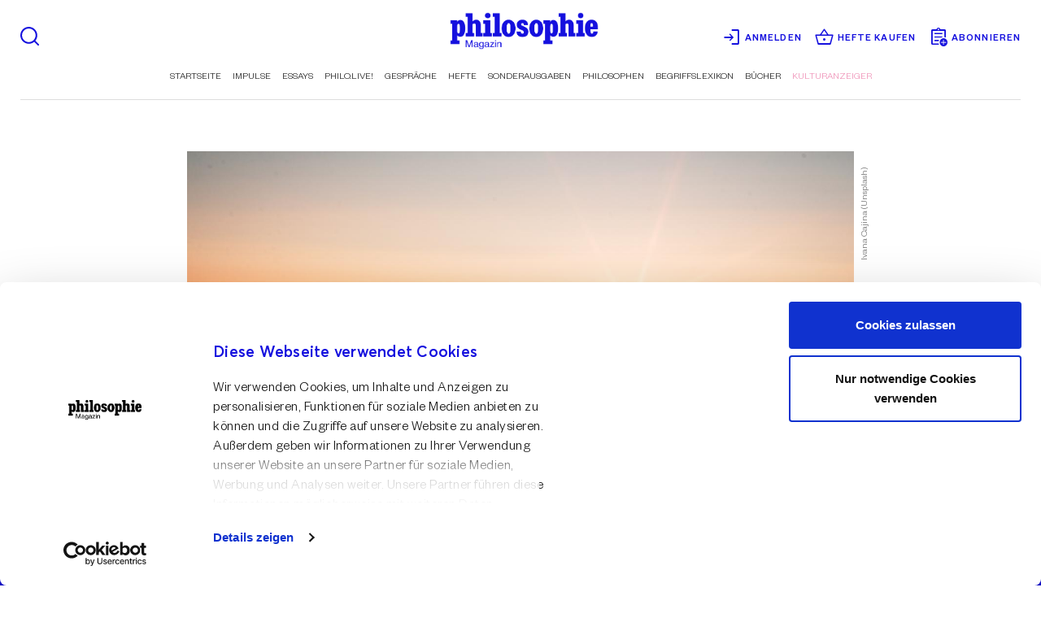

--- FILE ---
content_type: text/html; charset=UTF-8
request_url: https://www.philomag.de/artikel/feier-der-erscheinung
body_size: 16388
content:
<!DOCTYPE html>
<html lang="de" dir="ltr" prefix="og: https://ogp.me/ns#">
<head>
    <link rel="apple-touch-icon" href="https://www.philomag.de/sites/default/files/apple-icon/apple-touch-icon.png" />
    <link rel="apple-touch-icon" sizes="57x57" href="https://www.philomag.de/sites/default/files/apple-icon/apple-touch-icon-57x57.png" />
    <link rel="apple-touch-icon" sizes="72x72" href="https://www.philomag.de/sites/default/files/apple-icon/apple-touch-icon-72x72.png" />
    <link rel="apple-touch-icon" sizes="76x76" href="https://www.philomag.de/sites/default/files/apple-icon/apple-touch-icon-76x76.png" />
    <link rel="apple-touch-icon" sizes="114x114" href="https://www.philomag.de/sites/default/files/apple-icon/apple-touch-icon-114x114.png" />
    <link rel="apple-touch-icon" sizes="120x120" href="https://www.philomag.de/sites/default/files/apple-icon/apple-touch-icon-120x120.png" />
    <link rel="apple-touch-icon" sizes="144x144" href="https://www.philomag.de/sites/default/files/apple-icon/apple-touch-icon-144x144.png" />
    <link rel="apple-touch-icon" sizes="152x152" href="https://www.philomag.de/sites/default/files/apple-icon/apple-touch-icon-152x152.png" />
    <link rel="apple-touch-icon" sizes="180x180" href="https://www.philomag.de/sites/default/files/apple-icon/apple-touch-icon-180x180.png" />
    <link rel="alternate" href="https://www.philomag.de" hreflang="de-DE" />
    <meta charset="utf-8" />
<script type="text/javascript" id="Cookiebot" src="https://consent.cookiebot.com/uc.js" data-cbid="ede8e2a7-93b2-49b4-bd5a-da9b996cf03e" async="async"></script>
<meta name="description" content="Der 6. Januar ist ein Tag mit vielen Namen und Gesichtern. Hinter allen verbirgt sich das namenlose Ereignis einer gewaltigen Erschütterung, die in erster Lin..." />
<link rel="canonical" href="https://www.philomag.de/artikel/feier-der-erscheinung" />
<meta name="robots" content="index" />
<meta name="original-source" content="https://www.philomag.de/" />
<meta property="og:site_name" content="Philosophie Magazin" />
<meta property="og:type" content="article" />
<meta property="og:url" content="https://www.philomag.de/artikel/feier-der-erscheinung" />
<meta property="og:title" content="Feier der Erscheinung" />
<meta property="og:description" content="Der 6. Januar ist ein Tag mit vielen Namen und Gesichtern. Hinter allen verbirgt sich das namenlose Ereignis einer gewaltigen Erschütterung, die in erster Linie ästhetisch in Erscheinung tritt. Doch was genau präsentiert sich uns an diesem Tag?" />
<meta property="og:image" content="https://www.philomag.de/sites/default/files/styles/facebook/public/images/230103_sun_bild-ivana-cajina-unsplash.jpg?itok=fIQHEkCl" />
<meta property="og:image:url" content="https://www.philomag.de/sites/default/files/styles/facebook/public/images/230103_sun_bild-ivana-cajina-unsplash.jpg?itok=fIQHEkCl" />
<meta property="og:image:secure_url" content="https://www.philomag.de/sites/default/files/styles/facebook/public/images/230103_sun_bild-ivana-cajina-unsplash.jpg?itok=fIQHEkCl" />
<meta property="og:image:width" content="1200" />
<meta property="og:image:height" content="628" />
<meta property="article:author" content="philomag" />
<meta property="article:publisher" content="philomag" />
<meta property="fb:admins" content="philomag" />
<meta name="twitter:card" content="summary_large_image" />
<meta name="twitter:description" content="Der 6. Januar ist ein Tag mit vielen Namen und Gesichtern. Hinter allen verbirgt sich das namenlose Ereignis einer gewaltigen Erschütterung, die in erster Linie ästhetisch in Erscheinung tritt. Doch was genau präsentiert sich uns an diesem Tag?" />
<meta name="twitter:title" content="Feier der Erscheinung" />
<meta name="twitter:site:id" content="@philomag" />
<meta name="twitter:creator" content="@philomag" />
<meta name="twitter:url" content="https://www.philomag.de/artikel/feier-der-erscheinung" />
<meta name="twitter:image:height" content="628" />
<meta name="twitter:image:width" content="1200" />
<meta name="twitter:image" content="https://www.philomag.de/sites/default/files/styles/facebook/public/images/230103_sun_bild-ivana-cajina-unsplash.jpg?itok=fIQHEkCl" />
<meta name="Generator" content="Drupal 10 (https://www.drupal.org)" />
<meta name="MobileOptimized" content="width" />
<meta name="HandheldFriendly" content="true" />
<meta name="viewport" content="width=device-width, initial-scale=1, shrink-to-fit=no" />
<meta http-equiv="x-ua-compatible" content="ie=edge" />
<script async src="https://securepubads.g.doubleclick.net/tag/js/gpt.js"></script>
<script>

  window.googletag = window.googletag || {cmd: []};
  googletag.cmd.push(function() {
    googletag.defineSlot('/22096130944/MediumRectangle2_PhiloMag', [[270, 225], [300, 260], [300, 300], [300, 250]], 'div-gpt-ad-1712915412553-0').addService(googletag.pubads());
    googletag.pubads().enableSingleRequest();
    googletag.enableServices();
  });
</script>
<script>

  window.googletag = window.googletag || {cmd: []};
  googletag.cmd.push(function() {
    googletag.defineSlot('/22096130944/MediumRectangle1_PhiloMag', [[300, 300], [300, 260], [300, 250], [270, 225]], 'div-gpt-ad-1712914964546-0').addService(googletag.pubads());
    googletag.pubads().enableSingleRequest();
    googletag.enableServices();
  });
</script>
<script>

  window.googletag = window.googletag || {cmd: []};
  googletag.cmd.push(function() {
    googletag.defineSlot('/22096130944/MedRect_Mobil', [[300, 300], [300, 250]], 'div-gpt-ad-1614100952461-0').addService(googletag.pubads());
    googletag.pubads().enableSingleRequest();
    googletag.pubads().collapseEmptyDivs();
    googletag.enableServices();
  });
</script>
<script>

  window.googletag = window.googletag || {cmd: []};
  googletag.cmd.push(function() {
    googletag.defineSlot('/22096130944/Billboard_PhiloMag', [[320, 120], [970, 90], [970, 250], [950, 200], [950, 250], [320, 100], [400, 125], [400, 150], [310, 120]], 'div-gpt-ad-1681371522504-0').addService(googletag.pubads());
    googletag.pubads().collapseEmptyDivs();
    googletag.enableServices();
  });
</script>
<link rel="icon" href="/sites/default/files/favicon_1.png" type="image/png" />
<link rel="alternate" hreflang="de" href="https://www.philomag.de/artikel/feier-der-erscheinung" />
<link rel="amphtml" href="https://www.philomag.de/artikel/feier-der-erscheinung?amp" />

        <title>Feier der Erscheinung | Philosophie Magazin</title>
        <link rel="stylesheet" media="all" href="/sites/default/files/css/css_rr7NNbdGAtTrT9du5eEn75XP3V2vUaWeGhrZByVeWds.css?delta=0&amp;language=de&amp;theme=philomag&amp;include=eJxlj8EOwjAMQ3-o0E-akjaMsLSpkoyxv2dwgMMky7L9TkYoyxR6aGT854mL9oSq4WEwJgQz1gxCFn7e0QhqsbXhmd20B2zk2ugMu1ZKRXVhQo38S8dmlKutA-QKD3ilcWfRBnOeRRHk4rEL9zm5FgaZGlWG44FzSb57UPsUSk-mzfPXr03rKvQGpUpfVg" />
<link rel="stylesheet" media="all" href="/sites/default/files/css/css_PD-v242PI2irzHryVfTyIIXc7qF6ZbcN99m9f5R8a8M.css?delta=1&amp;language=de&amp;theme=philomag&amp;include=eJxlj8EOwjAMQ3-o0E-akjaMsLSpkoyxv2dwgMMky7L9TkYoyxR6aGT854mL9oSq4WEwJgQz1gxCFn7e0QhqsbXhmd20B2zk2ugMu1ZKRXVhQo38S8dmlKutA-QKD3ilcWfRBnOeRRHk4rEL9zm5FgaZGlWG44FzSb57UPsUSk-mzfPXr03rKvQGpUpfVg" />
<link rel="stylesheet" media="all" href="//use.fontawesome.com/releases/v5.13.0/css/all.css" />
<link rel="stylesheet" media="all" href="/sites/default/files/css/css_CUiCDSBJq9lh56Sd3Q3rdBfZP8i-kqrPAmGlxj80CxQ.css?delta=3&amp;language=de&amp;theme=philomag&amp;include=eJxlj8EOwjAMQ3-o0E-akjaMsLSpkoyxv2dwgMMky7L9TkYoyxR6aGT854mL9oSq4WEwJgQz1gxCFn7e0QhqsbXhmd20B2zk2ugMu1ZKRXVhQo38S8dmlKutA-QKD3ilcWfRBnOeRRHk4rEL9zm5FgaZGlWG44FzSb57UPsUSk-mzfPXr03rKvQGpUpfVg" />

            <script type="application/json" data-drupal-selector="drupal-settings-json">{"path":{"baseUrl":"\/","pathPrefix":"","currentPath":"node\/33327","currentPathIsAdmin":false,"isFront":false,"currentLanguage":"de","currentQuery":{"_wrapper_format":"html"}},"pluralDelimiter":"\u0003","suppressDeprecationErrors":true,"gtag":{"tagId":"","consentMode":false,"otherIds":[],"events":[],"additionalConfigInfo":[]},"ajaxPageState":{"libraries":"[base64]","theme":"philomag","theme_token":null},"ajaxTrustedUrl":{"\/index%2Ephp\/suche":true},"gtm":{"tagId":null,"settings":{"data_layer":"dataLayer","include_classes":false,"allowlist_classes":"","blocklist_classes":"","include_environment":false,"environment_id":"","environment_token":""},"tagIds":["GTM-KBMFSWK"]},"back_to_top":{"back_to_top_button_trigger":100,"back_to_top_speed":1200,"back_to_top_prevent_on_mobile":false,"back_to_top_prevent_in_admin":false,"back_to_top_button_type":"image","back_to_top_button_text":"Back to top"},"cookiebot":{"message_placeholder_cookieconsent_optout_marketing_show":false,"message_placeholder_cookieconsent_optout_marketing":"\u003Cdiv class=\u0022cookiebot cookieconsent-optout-marketing\u0022\u003E\n\t\u003Cdiv class=\u0022cookieconsent-optout-marketing__inner\u0022\u003E\n\t\t\n\t\u003C\/div\u003E\n\u003C\/div\u003E\n"},"user":{"uid":0,"permissionsHash":"5db8bdb0b3280ea0b3d8e473f2bafbd678a33c0c9bbb8c52c1428ecf48491491"}}</script>
<script src="/sites/default/files/js/js_IOskeMSdyMa2aYaiH2WUxauaN13yD2q1hYZFGlRWrVo.js?scope=header&amp;delta=0&amp;language=de&amp;theme=philomag&amp;include=eJxdiEEOgCAMBD-E8iTSElKB4pLQg_5evGg02UxmlinWYJjrnl8PZbgI1JwY5h9zAoimYCReJv69UqHjezbXt6xodyiYdBl2at7lAm-kL1w"></script>
<script src="/modules/contrib/google_tag/js/gtag.js?t8uvij"></script>
<script src="/modules/contrib/google_tag/js/gtm.js?t8uvij"></script>

                                <script type="application/ld+json">{"@context":"https:\/\/schema.org","@type":"NewsArticle","mainEntityOfPage":{"@type":"WebPage","@id":"https:\/\/www.philomag.de\/artikel\/feier-der-erscheinung"},"headline":"Feier der Erscheinung","image":["https:\/\/www.philomag.de\/sites\/default\/files\/styles\/newsarticle1x1\/public\/images\/230103_sun_bild-ivana-cajina-unsplash.jpg?itok=3Pj9Z8uR","https:\/\/www.philomag.de\/sites\/default\/files\/styles\/newsarticle4x3\/public\/images\/230103_sun_bild-ivana-cajina-unsplash.jpg?itok=K2DgiXhS","https:\/\/www.philomag.de\/sites\/default\/files\/styles\/newsarticle16x9\/public\/images\/230103_sun_bild-ivana-cajina-unsplash.jpg?itok=Xr2FTaQZ"],"alternativeHeadline":"Der 6. Januar ist ein Tag mit vielen Namen und Gesichtern. Hinter allen verbirgt sich das namenlose Ereignis einer gewaltigen Ersch\u00fctterung, die in erster Linie \u00e4sthetisch in Erscheinung tritt. Doch was genau pr\u00e4sentiert sich uns an diesem Tag?\r\n","description":"Der 6. Januar ist ein Tag mit vielen Namen und Gesichtern. Hinter allen verbirgt sich das namenlose Ereignis einer gewaltigen Ersch\u00fctterung, die in erster Linie \u00e4sthetisch in Erscheinung tritt. Doch was genau pr\u00e4sentiert sich uns an diesem Tag?\r\n","datePublished":"2023-01-03T09:28:20+00:00","dateModified":"2023-01-11T12:12:41+00:00","keywords":"","articlebody":"\u00a0\r\n\r\nAm 6. Januar endet f\u00fcr viele Menschen die Weihnachtszeit. Zugleich handelt es sich um das Ende der Raun\u00e4chte, jener zw\u00f6lf verh\u00e4ngnisvollen Tage um den Jahreswechsel, in denen einem alten Volksglauben zufolge das Tor zum Geisterreich offensteht und b\u00f6se M\u00e4chte diesseits der Grenze zwischen Lebenden und Toten ihr Unwesen treiben. Damit verbunden ist der Mythos der Wilden Jagd; viele Sagen und M\u00e4rchen aus dem europ\u00e4ischen Kulturkreis berichten von einem tosenden Geisterheer aus J\u00e4gern und zu fr\u00fch Verstorbenen, die mit f\u00fcrchterlichem Gerassel und in unheilvollem Ansehen am Himmel und in den W\u00e4ldern erscheinen. Der imaginierte Zug von Verstorbenen am n\u00e4chtlichen Firmament verbindet somit eine Form des Totenkults mit der naturmythischen Interpretation von meteorologisch-klimatischen Ereignissen in st\u00fcrmischen Wintern\u00e4chten.\r\n\r\nDie an den Himmel projizierten unheilvollen M\u00e4chte sind jedoch nur eine von drei \u201eErscheinungen\u201c, die mit dem heutigen Tag verbunden werden. In der christlichen Kultur ist der 6. Januar als \u201eHeilige Drei K\u00f6nige\u201c bekannt und erinnert an das Auftreten eines hell leuchtenden Sterns, der die morgenl\u00e4ndischen Magier, so die christliche \u00dcberlieferung, zur Geburtsst\u00e4tte Christi gef\u00fchrt hat. Vielerorts ziehen daher noch heute als Sternsinger verkleidete Kinder durch die Stra\u00dfen, um in der Gestalt der Heiligen Drei K\u00f6nige an dieses Ereignis zu erinnern, vor den T\u00fcren zu singen und Geld f\u00fcr wohlt\u00e4tige Zwecke zu sammeln.\r\n\r\n%paywall%\r\n\r\nDoch der urspr\u00fcngliche kirchliche Name des 6. Januars lautet \u201eEpiphanias\u201c (Erscheinung) und erinnert an den zentralen Glaubensinhalt des Christentums: die Erscheinung Gottes auf Erden, die Manifestation des g\u00f6ttlichen Absoluten in Geschichte und Menschheit. Bis ins 4. Jahrhundert wurde daher der 6. Januar als christliches Hochfest begangen, bis das Konzil von Nic\u00e4a die Geburt Christi auf den 24.\/25. Dezember gelegt hat. Die russisch-orthodoxe Kirche und viele andere Ostkirchen feiern Weihnachten dagegen bis heute \u2013 auf Grundlage des julianischen Kalenders \u2013 am 6.\/7. Januar. Dabei wird nicht der Geburt, sondern der Taufe Jesu im Jordan gedacht, bei der sich Johannes dem T\u00e4ufer Gott in menschlicher Gestalt offenbart haben soll. In der westlichen Tradition behielt der 6. Januar zwar seinen Namen bei, doch verlor er zusehends an liturgischer Bedeutung. Heute ist er weitaus bekannter unter seinem volkst\u00fcmlichen Namen \u201eHeilige Drei K\u00f6nige\u201c und dem damit verbundenen Brauchtum.\r\n\r\n\u00a0\r\n\r\nModi der \u00dcberw\u00e4ltigung\r\n\r\n\u00a0\r\n\r\nIn allen drei F\u00e4llen handelt es sich um das Auftreten von scheinbar \u00fcbernat\u00fcrlichen, aber sinnlich wahrnehmbaren Entit\u00e4ten, mit freilich je unterschiedlicher Funktion und Bedeutung. Der philosophische Fachbegriff f\u00fcr diese Art von Ph\u00e4nomen lautet \u2013 in etymologischer Verwandtschaft mit dem kirchlichen Namen des 6. Januars \u2013 \u201eEpiphanie\u201c. Dem amerikanischen Philosophen Hans Ulrich Gumbrecht zufolge zeichnen sich Epiphanien durch drei Merkmale aus: Erstens scheinen sie \u201eaus dem Nichts zu kommen\u201c, geschehen pl\u00f6tzlich, ohne eigenes Zutun und im Modus der \u00dcberw\u00e4ltigung. Zweitens artikulieren sie sich \u201er\u00e4umlich\u201c, d. h. sie zeichnen sich durch eine Form von Pr\u00e4senz aus, die quasi-dinglich vorhanden und real wahrnehmbar ist. Und drittens lassen sie sich in zeitlicher Hinsicht als \u201eEreignis\u201c beschreiben, d. h. es handelt sich um einen besonderen Einschnitt, eine Z\u00e4sur im regul\u00e4ren Zeitverlauf.\r\n\r\nDamit handelt es sich bei Epiphanien um prim\u00e4r \u00e4sthetische Erlebnisse mit ungeheurer Wirkmacht, insofern sie visuell, auditiv oder auf andere Weise sinnlich in Erscheinung treten und sich einer letztg\u00fcltigen Erkl\u00e4rung zwar verweigern, aber es zugleich unvermeidlich machen, sie mit einer bestimmten Deutung zu versehen. Ungeachtet der Frage, welchen Ursprung sie denn nun tats\u00e4chlich haben, k\u00f6nnen sie so einen radikalen Lebenswandel verursachen und sogar eine Weltreligion entstehen lassen.\r\n\r\nDies erkl\u00e4rt sich durch die besondere \u201eSimultaneit\u00e4t von Pr\u00e4senz und Sinn\u201c, die Gumbrecht dem Ph\u00e4nomen der Epiphanie zuschreibt: Gemeint ist ein Wechselspiel zwischen der \u00fcberw\u00e4ltigenden Materialit\u00e4t ihrer r\u00e4umlichen Anwesenheit, die das erlebende Subjekt nahezu erschl\u00e4gt, und ihrem zeichenhaften Charakter, der auf eine hinter ihnen liegende Bedeutungsschicht verweist, die es zu entschl\u00fcsseln gilt. Das faktische Auftreten von wintertypischen Wettereignissen in den Raun\u00e4chten wird daher der Wirkung d\u00e4monischer Kr\u00e4fte zugeschrieben. Mit Hans Blumenberg kann man also sagen: Die der Epiphanie zugeschriebene Bedeutung \u00fcberf\u00fchrt \u201edie numinose Unbestimmtheit in die nominale Bestimmtheit\u201c und macht \u201edas Unheimliche vertraut und ansprechbar\u201c.\r\n\r\n\u00a0\r\n\r\nErbeutete Bedeutung\r\n\r\n\u00a0\r\n\r\nEpiphanien offenbaren somit in erster Linie eine interessante menschliche Eigenschaft: Offenbar geben wir uns ungern mit einer au\u00dfergew\u00f6hnlichen Erscheinung als genuin \u00e4sthetischem Ereignis zufrieden, sondern sind bestrebt, ihr einen besonderen Sinn abzuringen. Dies gilt umso mehr, wenn die reale Ursache unbekannt ist, wir also nicht wissen, was das Ereignis ausgel\u00f6st hat, das nun vor uns steht und verstanden werden will. Dabei verfolgen wir eine Proportionalit\u00e4tslogik: Je gr\u00f6\u00dfer, je m\u00e4chtiger, je unwahrscheinlicher die Erscheinung, desto gewichtiger muss die damit einhergehende Bedeutung sein. Die \u201eOszillation zwischen Pr\u00e4senz- und Sinneffekten\u201c, die Gumbrecht beobachtet, ist zuallererst Wesensmerkmal des Menschen.\r\n\r\nEine pl\u00f6tzliche Lichterscheinung am Himmel um das Jahr 0 ist daher nicht einfach nur ein ungew\u00f6hnliches astronomisches Ereignis, sondern weist auf nichts Geringeres als die Ankunft des g\u00f6ttlichen Logos auf Erden hin. Der tosende L\u00e4rm und die langanhaltende Finsternis in st\u00fcrmischen Wintern\u00e4chten sind Zeichen f\u00fcr ein unaufhaltsam marschierendes Geisterheer, dem man besser aus dem Weg geht. Epiphanien sind wesentlicher Bestandteil der menschlichen Kultur. Die religi\u00f6se Deutung, dass es sich dabei um g\u00f6ttliche Botschaften handelt, ist nur eine \u2013 freilich naheliegende \u2013 von mehreren M\u00f6glichkeiten, mit ihnen umzugehen.\r\n","articleSection":"","author":{"@type":"Person","name":"Kilian Thomas"},"publisher":{"@type":"Organization","name":"Philosophie Magazin","logo":{"@type":"ImageObject","url":"https:\/\/www.philomag.de\/sites\/default\/files\/styles\/logo\/public\/logo.png?itok=x4RgGoFr","width":223,"height":60}},"url":"https:\/\/www.philomag.de\/artikel\/feier-der-erscheinung","isAccessibleForFree":"False","hasPart":{"@type":"WebPageElement","isAccessibleForFree":"False","cssSelector":".paywall"}}</script>
                                </head>
<body class="layout-two-sidebars page-node-33327 path-node node--type-article">
<a href="#main-content" class="visually-hidden focusable skip-link">
    Direkt zum Inhalt
</a>
<noscript><iframe src="https://www.googletagmanager.com/ns.html?id=GTM-KBMFSWK"
                  height="0" width="0" style="display:none;visibility:hidden"></iframe></noscript>

  <div class="dialog-off-canvas-main-canvas" data-off-canvas-main-canvas>
    <div id="page-wrapper" class="has-featured-top">


  <div id="page">
    <header id="header" class="header nav-up" role="banner" aria-label="Kopfzeile der Website">
                        <nav class="navbar navbar-light bg-light" id="navbar-top">
                    <div class="container">
                            <section class="row region region-top-header">
        <div class="col-2 d-flex d-md-none">
            <button class="navbar-toggler navbar-toggler-custom" type="button" data-toggle="collapse" data-target="#CollapsingNavbar" aria-controls="CollapsingNavbar" aria-expanded="false" aria-label="Toggle navigation">
                <div class="icon-bar"></div>
                <div class="icon-bar"></div>
                <div class="icon-bar"></div>
            </button>
            <div class="collapse navbar-collapse justify-content-start align-items-start" id="CollapsingNavbar">
                  <nav role="navigation" aria-labelledby="block-menutop-menu" id="block-menutop" class="block block-menu navigation menu--account">
                        
    <div  class="sr-only h2" id="block-menutop-menu">Menu Top</div>
    
                
              <ul id="block-menutop" block="block-menutop" class="clearfix nav navbar-nav">
                                                    <a href="/index%2Ephp/user/login"  id="block-menutop" block="block-menutop" class="clearfix nav navbar-nav nav-link nav-link--index2ephp-user-login"
               id="">
             <span
               class="material-symbols-outlined mr-1 pb-1 d-none d-lg-block">login</span>Anmelden
            </a>
                                                                  <a href="/index%2Ephp/hefte-kaufen"  id="block-menutop" block="block-menutop" class="clearfix nav navbar-nav nav-link nav-link--index2ephp-user-login nav-link-shopping-basket nav-link--index2ephp-hefte-kaufen"
               id="">
             <span
               class="material-symbols-outlined mr-1 pb-1 d-none d-lg-block">shopping_basket</span>Hefte kaufen
            </a>
                                                                  <a href="/index%2Ephp/abonnements"  id="block-menutop" block="block-menutop" class="clearfix nav navbar-nav nav-link nav-link--index2ephp-user-login nav-link-shopping-basket nav-link--index2ephp-hefte-kaufen nav-link--index2ephp-abonnements"
               id="">
             <span
               class="material-symbols-outlined mr-1 pb-1 d-none d-lg-block">assignment_add</span>Abonnieren
            </a>
                          </ul>
  

    </nav>
<nav role="navigation" aria-labelledby="block-navigationprincipale-menu" id="block-navigationprincipale" class="block block-menu navigation menu--main">
                        
    <div  class="sr-only h2" id="block-navigationprincipale-menu">Navigation principale</div>
    
                
              <ul block="block-navigationprincipale" class="clearfix nav navbar-nav">
                    <li class="nav-item">
                          <a href="/index%2Ephp/" class="nav-link nav-link--index2ephp-" data-drupal-link-system-path="&lt;front&gt;">Startseite</a>
              </li>
                <li class="nav-item">
                          <a href="/index%2Ephp/impulse" class="nav-link nav-link--index2ephp-impulse" data-drupal-link-system-path="impulse">Impulse</a>
              </li>
                <li class="nav-item">
                          <a href="/index%2Ephp/essays" class="nav-link nav-link--index2ephp-essays" data-drupal-link-system-path="essays">Essays</a>
              </li>
                <li class="nav-item">
                          <a href="https://www.philolive.de" class="nav-link nav-link-https--wwwphilolivede">Philo.live!</a>
              </li>
                <li class="nav-item">
                          <a href="/index%2Ephp/gespraeche" class="nav-link nav-link--index2ephp-gespraeche" data-drupal-link-system-path="gespraeche">Gespräche</a>
              </li>
                <li class="nav-item">
                          <a href="/index%2Ephp/hefte" class="nav-link nav-link--index2ephp-hefte" data-drupal-link-system-path="hefte">Hefte</a>
              </li>
                <li class="nav-item">
                          <a href="/index%2Ephp/sonderausgaben" class="nav-link nav-link--index2ephp-sonderausgaben" data-drupal-link-system-path="sonderausgaben">Sonderausgaben</a>
              </li>
                <li class="nav-item">
                          <a href="/index%2Ephp/philosophen" class="nav-link nav-link--index2ephp-philosophen" data-drupal-link-system-path="philosophen">Philosophen</a>
              </li>
                <li class="nav-item">
                          <a href="/index%2Ephp/lexikon" class="nav-link nav-link--index2ephp-lexikon" data-drupal-link-system-path="lexikon">Begriffslexikon</a>
              </li>
                <li class="nav-item">
                          <a href="/index%2Ephp/buchbesprechung" class="nav-link nav-link--index2ephp-buchbesprechung" data-drupal-link-system-path="buchbesprechung">Bücher</a>
              </li>
                <li class="nav-item menu-item--collapsed">
                          <a href="/index%2Ephp/artikel/kulturanzeiger-rueckkehr-nach-ithaka" class="nav-link-color-pink nav-link nav-link--index2ephp-artikel-kulturanzeiger-rueckkehr-nach-ithaka" title="Bookvertorial" data-drupal-link-system-path="node/37128">Kulturanzeiger</a>
              </li>
        </ul>
  


    </nav>


            </div>
        </div>


            <div id="block-searchtrigger" class="col-2 col-md-5 block block-block-content block-block-content303d6c05-783b-404d-9828-cc7f078b8a9c">
  
    
      <div class="content">
      
            <div class="field field--name-field-icon field--type-image field--label-hidden field__item">  <img loading="lazy" src="/sites/default/files/default_images/search.svg" alt="rechercher" title="Icon recherche" />

</div>
      
    </div>
  </div>
<div id="block-philomag-branding" class="col-8 col-md-2 clearfix brand-logo block block-system block-system-branding-block">
        <a href="/index%2Ephp/" title=" Philosophie Magazin - Impulse für ein freieres Leben" rel="home" class="navbar-brand">
      <img src="/themes/custom/philomag/logo.png" title=" Philosophie Magazin - Impulse für ein freieres Leben" alt=" Philosophie Magazin - Impulse für ein freieres Leben"
           class="img-fluid d-inline-block align-top"/>
    </a>
  </div>
<nav role="navigation" aria-labelledby="block-philomag-account-menu-menu" id="block-philomag-account-menu" class="col-5 d-none d-md-block block block-menu navigation menu--account">
                        
    <div  class="sr-only h2" id="block-philomag-account-menu-menu">Menu du compte de l&#039;utilisateur</div>
    
                
              <ul id="block-philomag-account-menu" block="block-philomag-account-menu" class="clearfix nav navbar-nav">
                                                    <a href="/index%2Ephp/user/login"  id="block-philomag-account-menu" block="block-philomag-account-menu" class="clearfix nav navbar-nav nav-link nav-link--index2ephp-user-login"
               id="">
             <span
               class="material-symbols-outlined mr-1 pb-1 d-none d-lg-block">login</span>Anmelden
            </a>
                                                                  <a href="/index%2Ephp/hefte-kaufen"  id="block-philomag-account-menu" block="block-philomag-account-menu" class="clearfix nav navbar-nav nav-link nav-link--index2ephp-user-login nav-link-shopping-basket nav-link--index2ephp-hefte-kaufen"
               id="">
             <span
               class="material-symbols-outlined mr-1 pb-1 d-none d-lg-block">shopping_basket</span>Hefte kaufen
            </a>
                                                                  <a href="/index%2Ephp/abonnements"  id="block-philomag-account-menu" block="block-philomag-account-menu" class="clearfix nav navbar-nav nav-link nav-link--index2ephp-user-login nav-link-shopping-basket nav-link--index2ephp-hefte-kaufen nav-link--index2ephp-abonnements"
               id="">
             <span
               class="material-symbols-outlined mr-1 pb-1 d-none d-lg-block">assignment_add</span>Abonnieren
            </a>
                          </ul>
  

    </nav>
<nav role="navigation" aria-labelledby="block-philomag-main-menu-menu" id="block-philomag-main-menu" class="col-12 d-none d-md-block block block-menu navigation menu--main">
                        
    <div  class="sr-only h2" id="block-philomag-main-menu-menu">Navigation principale</div>
    
                
              <ul block="block-philomag-main-menu" class="clearfix nav navbar-nav">
                    <li class="nav-item">
                          <a href="/index%2Ephp/" class="nav-link nav-link--index2ephp-" data-drupal-link-system-path="&lt;front&gt;">Startseite</a>
              </li>
                <li class="nav-item">
                          <a href="/index%2Ephp/impulse" class="nav-link nav-link--index2ephp-impulse" data-drupal-link-system-path="impulse">Impulse</a>
              </li>
                <li class="nav-item">
                          <a href="/index%2Ephp/essays" class="nav-link nav-link--index2ephp-essays" data-drupal-link-system-path="essays">Essays</a>
              </li>
                <li class="nav-item">
                          <a href="https://www.philolive.de" class="nav-link nav-link-https--wwwphilolivede">Philo.live!</a>
              </li>
                <li class="nav-item">
                          <a href="/index%2Ephp/gespraeche" class="nav-link nav-link--index2ephp-gespraeche" data-drupal-link-system-path="gespraeche">Gespräche</a>
              </li>
                <li class="nav-item">
                          <a href="/index%2Ephp/hefte" class="nav-link nav-link--index2ephp-hefte" data-drupal-link-system-path="hefte">Hefte</a>
              </li>
                <li class="nav-item">
                          <a href="/index%2Ephp/sonderausgaben" class="nav-link nav-link--index2ephp-sonderausgaben" data-drupal-link-system-path="sonderausgaben">Sonderausgaben</a>
              </li>
                <li class="nav-item">
                          <a href="/index%2Ephp/philosophen" class="nav-link nav-link--index2ephp-philosophen" data-drupal-link-system-path="philosophen">Philosophen</a>
              </li>
                <li class="nav-item">
                          <a href="/index%2Ephp/lexikon" class="nav-link nav-link--index2ephp-lexikon" data-drupal-link-system-path="lexikon">Begriffslexikon</a>
              </li>
                <li class="nav-item">
                          <a href="/index%2Ephp/buchbesprechung" class="nav-link nav-link--index2ephp-buchbesprechung" data-drupal-link-system-path="buchbesprechung">Bücher</a>
              </li>
                <li class="nav-item menu-item--collapsed">
                          <a href="/index%2Ephp/artikel/kulturanzeiger-rueckkehr-nach-ithaka" class="nav-link-color-pink nav-link nav-link--index2ephp-artikel-kulturanzeiger-rueckkehr-nach-ithaka" title="Bookvertorial" data-drupal-link-system-path="node/37128">Kulturanzeiger</a>
              </li>
        </ul>
  


    </nav>

    </section>

                    </div>
                    </nav>
                  </header>
              <div class="masterheader">
          <section class="region region-masterhead">
    

  
  

  <div id="block-adsmasterhead-2" class="block-ads block block-block-content block-block-content5763a94d-fd54-4536-8d12-112c677a9cc9">
          <div class="content">

                
  <div class="clearfix text-formatted field field--name-body field--type-text-with-summary field--label-visually_hidden">
    <div class="field__label visually-hidden">Tag - Body</div>
              <div class="field__item"><!-- /22096130944/Billboard_PhiloMag -->
<div id="div-gpt-ad-1681371522504-0" style="min-width: 310px; min-height: 90px;">
  <script>
    googletag.cmd.push(function() { googletag.display('div-gpt-ad-1681371522504-0'); });
  </script>
</div></div>
          </div>

      </div>
      </div>

  </section>

      </div>
                      <div class="featured-top">
          <aside class="featured-top__inner section container clearfix" role="complementary">
            
                                              <div id="adjustHeader" class="header row justify-content-center">
                                            <div class="col-12 col-md-8 no-padding" id="wrapHeaderDetail">
                      <img src="/sites/default/files/styles/header_no_full_width/public/images/230103_sun_bild-ivana-cajina-unsplash.jpg?itok=sVLpdqbD" width="1360" height="800" alt="" loading="lazy" class="image-style-header-no-full-width" />


                                                            <span class="cover-legend grey lateralus"><p>Ivana Cajina (Unsplash)</p>
</span>
                                                    </div>
                                      </div>
                                        </aside>
        </div>
              <div id="main-wrapper" class="layout-main-wrapper clearfix">
              <div id="main" class="container">

          <div class="row row-offcanvas row-offcanvas-left clearfix">

              <main class="main-content col" id="content" role="main">
                <section class="section">
                  <a id="main-content" tabindex="-1"></a>
                    <div id="status-messages">
  <div data-drupal-messages-fallback class="hidden"></div>
</div>
<div id="block-philomag-content" class="block block-system block-system-main-block">
  
    
      <div class="content">
      

  
  
  

  
                                    

<article data-history-node-id="33327" class="node node--type-article node--promoted node--view-mode-full clearfix impulse is-premium disallow-ads has-image" >
  <div class="node__content clearfix">
    <div class="content">
      <div class="content-center col">
        <div id="wrapHeader">
          
            <div class="field field--name-field-sur-titre field--type-string-long field--label-hidden field__item">Impuls</div>
      
          <h1>Feier der Erscheinung</h1>
                      <div class="wrap">
                                            <span class="author">Kilian Thomas</span>
                                          <span class="date blue">veröffentlicht am <time datetime="2023-01-06T12:00:00Z" class="datetime">06 Januar 2023</time>
</span>
                            <span class="nb-words blue">4 min</span>
            </div>
                              </div>
        <div class="intro">
          
            <div class="clearfix text-formatted field field--name-field-chapeau field--type-text-long field--label-hidden field__item"><p>Der 6. Januar ist ein Tag mit vielen Namen und Gesichtern. Hinter allen verbirgt sich das namenlose Ereignis einer gewaltigen Erschütterung, die in erster Linie ästhetisch in Erscheinung tritt. Doch was genau präsentiert sich uns an diesem Tag?</p>
</div>
      
        </div>
                                                                                                                                        <div class="description">
                                                                                                                        
                                              <p>&nbsp;</p>

<p>Am 6. Januar endet für viele Menschen die Weihnachtszeit. Zugleich handelt es sich um das Ende der <a href="https://de.wikipedia.org/wiki/Raunacht">Raunächte</a>, jener zwölf verhängnisvollen Tage um den Jahreswechsel, in denen einem alten Volksglauben zufolge das Tor zum Geisterreich offensteht und böse Mächte diesseits der Grenze zwischen Lebenden und Toten ihr Unwesen treiben. Damit verbunden ist der Mythos der <a href="https://de.wikipedia.org/wiki/Wilde_Jagd">Wilden Jagd</a>; viele Sagen und Märchen aus dem europäischen Kulturkreis berichten von einem tosenden Geisterheer aus Jägern und zu früh Verstorbenen, die mit fürchterlichem Gerassel und in unheilvollem Ansehen am Himmel und in den Wäldern erscheinen. Der imaginierte Zug von Verstorbenen am nächtlichen Firmament verbindet somit eine Form des Totenkults mit der naturmythischen Interpretation von meteorologisch-klimatischen Ereignissen in stürmischen Winternächten.</p>

<p>Die an den Himmel projizierten unheilvollen Mächte sind jedoch nur eine von drei „Erscheinungen“, die mit dem heutigen Tag verbunden werden. In der christlichen Kultur ist der 6. Januar als „Heilige Drei Könige“ bekannt und erinnert an das Auftreten eines hell leuchtenden Sterns, der die morgenländischen Magier, so die christliche Überlieferung, zur Geburtsstätte Christi geführt hat. Vielerorts ziehen daher noch heute als Sternsinger verkleidete Kinder durch die Straßen, um in der Gestalt der Heiligen Drei Könige an dieses Ereignis zu erinnern, vor den Türen zu singen und Geld für wohltätige Zwecke zu sammeln.</p>


                        <div id="block-paywallcurtain" class="block block-block-content block-block-content40489fb3-2774-41d1-a8aa-aab18ed9dfa4">
  <div class="paywall-fader w-100 bg-white-paywall"></div>
  
    
      <div class="content">
      <div class="card mb-3">
        <div class="card-header text-center">
          <h3><strong>Philosophie Magazin +</strong></h3>
        </div>
        <div class="card-body">
          <div class="row justify-content-center">
            <div class="col-8 align-self-center">
              <img class="img-fluid d-inline-block align-top" src="/themes/custom/philomag/logo.png"
                   title=" Philosophie Magazin Logo"/>
              
            <div class="clearfix text-formatted field field--name-body field--type-text-with-summary field--label-hidden field__item"><h3 class="text-align-center">&nbsp;</h3>

<h3 class="text-align-center">Testen Sie <strong>Philosophie Magazin +</strong><br>
mit einem Digitalabo&nbsp;<strong>4 Wochen&nbsp;kostenlos</strong><br>
oder geben Sie Ihre <strong>Abonummer</strong> ein</h3>

<p class="text-align-center"><br>
- Zugriff auf alle&nbsp;<strong>PhiloMagazin+</strong> Inhalte<br>
- Jederzeit kündbar<br>
- Im Printabo inklusive<br>
</p>
</div>
      
                                            <p class="text-align-center">
                  <a class="btn btn-primary" href="/user/register">Hier registrieren</a>
                </p>
                <p class="text-align-center"><br>
                  <strong><small>Sie sind bereits Abonnent/in?</small></strong><br>
                                      <a class="btn btn-primary" href="/user/login?destination=/node/33327">Hier anmelden</a>
                                  </p>
                <p class="text-align-center"><br>
                  <strong><small>Sie sind registriert und wollen uns testen?</small></strong><br>
                  <a class="btn btn-primary" href="/abonnements">Probeabo</a>
                </p>
                          </div>
          </div>
        </div>
      </div>
    </div>
  </div>

                              </div>
                <div class="translators">
                  </div>
                  <div id="block-socialsharingblock" class="block block-social-media block-social-sharing-block">
  
    
      <div class="content">
      

<div class="social-media-sharing">
    <ul class="">
                                        <li>
                <a      class="email share"   href="mailto:?subject=Feier der Erscheinung&amp;body=Check out this site https://www.philomag.de/artikel/feier-der-erscheinung"
                        title="E-Mail">
                                            <img alt="E-Mail" title="E-Mail" src="https://www.philomag.de//sites/default/files/email.svg">
                                    </a>

            </li>
                                <li>
                <a    target="_blank"  rel="nooopener noreffer"  class="facebook-share share"   href="http://www.facebook.com/share.php?u=https://www.philomag.de/artikel/feier-der-erscheinung&amp;title=Feier der Erscheinung"
                        title="Facebook">
                                            <img alt="Facebook" title="Facebook" src="https://www.philomag.de//sites/default/files/fb.svg">
                                    </a>

            </li>
                                <li>
                <a    target="_blank"  rel="nooopener noreffer"  class="linkedin share"   href="http://www.linkedin.com/shareArticle?mini=true&amp;url=https://www.philomag.de/artikel/feier-der-erscheinung&amp;title=Feier der Erscheinung&amp;source=https://www.philomag.de/artikel/feier-der-erscheinung"
                        title="Linkedin">
                                            <img alt="Linkedin" title="Linkedin" src="https://www.philomag.de//sites/default/files/linkedin.svg">
                                    </a>

            </li>
                                <li>
                <a    target="_blank"  rel="nooopener noreffer"  class="twitter share"   href="https://twitter.com/intent/tweet?title=Feier der Erscheinung&amp;url=https://www.philomag.de/artikel/feier-der-erscheinung&amp;via=philomagde"
                        title="Twitter">
                                            <img alt="Twitter" title="Twitter" src="https://www.philomag.de//sites/default/files/twitter.svg">
                                    </a>

            </li>
                                <li>
                <a      class="whatsapp show-for-small-only share"   href="https://wa.me/?text=https://www.philomag.de/artikel/feier-der-erscheinung"
                        title="Whatsapp">
                                            <img alt="Whatsapp" title="Whatsapp" src="https://www.philomag.de//sites/default/files/whatsapp.svg">
                                    </a>

            </li>
            </ul>
</div>


    </div>
  </div>

        
                  <div class="comments-wrapper mb-5">
            <section class="field field--name-field-comments field--type-comment field--label-above comment-wrapper">
  
  

  
</section>

          </div>
        
        

  
  

  <div id="block-adsmedrectmobile" class="d-lg-none row justify-content-center mb-5 block-ads block block-block-content block-block-contentbabef7aa-a89f-4890-8969-360cc7727950">
          <div class="content">

                  <span class="ads-label grey bold text-center font-size-xs d-block">Anzeige</span>
                
  <div class="clearfix text-formatted field field--name-body field--type-text-with-summary field--label-visually_hidden">
    <div class="field__label visually-hidden">Tag - Body</div>
              <div class="field__item"><!-- /22096130944/MedRect_Mobil -->
<div id="div-gpt-ad-1614100952461-0">
  <script>
    googletag.cmd.push(function() { googletag.display('div-gpt-ad-1614100952461-0'); });
  </script>
</div></div>
          </div>

      </div>
      </div>


                  <div class="same-subject view">
            <h2>
              Weitere Artikel
            </h2>
            <div id="block-memesujetblock" class="block block-custom-poc block-same-subject">
  
    
      <div class="content">
      <div id="block-views-block-articles-block-5 block-a-lire-aussi" class="alireaussi">
  <div class="row">
          <div class="col-12 views-row">
        


<article data-history-node-id="30250" class="node node--type-article node--view-mode-accroche-detail-magazine clearfix">
  <div class="node__content clearfix">
    <div class="type tag-like blue">Bücher</div>
    <div class="nb-words blue">2 min</div>
    <h3><a href="/artikel/unziemliches-verhalten" title="Unziemliches Verhalten">Unziemliches Verhalten</a></h3>
    <span class="author">Katharina  Teutsch</span>
    <span class="date blue"><time datetime="2020-09-09T12:00:00Z" class="datetime">09 September 2020</time>
</span>
    <div class="content row no-gutters">
      <div class="left col flex-grow chapeau-to-truncate">
        <p>Das Memoir von Rebecca Solnit beginnt mit dem ziemlich unziemlichen Satz eines berühmten Poeten und endet mit der Bilanz einer namenlosen Handleserin.</p>

      </div>
            <div class="right col-4">
                
            <div class="field field--name-field-cover-node field--type-entity-reference field--label-hidden field__item">
            <div class="field field--name-field-image field--type-image field--label-hidden field__item">  <img loading="lazy" src="/sites/default/files/styles/article_mag/public/images/210114_buch_unziemliches-verhalten.jpg?itok=RuqGnG7_" width="190" height="112" alt="Unziemliches Verhalten" title="Unziemliches Verhalten" class="image-style-article-mag" />


</div>
      </div>
      
      </div>
          </div>
  </div>
</article>
<hr>

      </div>
          <div class="col-12 views-row">
        


<article data-history-node-id="30451" class="node node--type-article node--promoted node--view-mode-accroche-detail-magazine clearfix">
  <div class="node__content clearfix">
    <div class="type tag-like blue">Impulse</div>
    <div class="nb-words blue">2 min</div>
    <h3><a href="/artikel/macht-arbeit-gluecklich" title="Macht Arbeit glücklich?">Macht Arbeit glücklich?</a></h3>
    <span class="author">Vivian Knopf</span>
    <span class="date blue"><time datetime="2021-04-15T12:00:00Z" class="datetime">15 April 2021</time>
</span>
    <div class="content row no-gutters">
      <div class="left col flex-grow chapeau-to-truncate">
        <p>Arbeit dient in erster Linie der Lebenserhaltung. Doch lässt sich darin auch ein tieferer Sinn finden? Aristoteles, Karl Marx und Bertrand Russel geben Antworten.</p>

<p>&nbsp;</p>

      </div>
            <div class="right col-4">
                
            <div class="field field--name-field-cover-node field--type-entity-reference field--label-hidden field__item">
            <div class="field field--name-field-image field--type-image field--label-hidden field__item">  <img loading="lazy" src="/sites/default/files/styles/article_mag/public/images/brian-finke_construction-hr.jpg?itok=cwpEqkAF" width="190" height="112" alt="Macht Arbeit glücklich?" title="Macht Arbeit glücklich?" class="image-style-article-mag" />


</div>
      </div>
      
      </div>
          </div>
  </div>
</article>
<hr>

      </div>
          <div class="col-12 views-row">
        


<article data-history-node-id="31089" class="node node--type-article node--promoted node--view-mode-accroche-detail-magazine clearfix">
  <div class="node__content clearfix">
    <div class="type tag-like blue">Gespräch</div>
    <div class="nb-words blue">7 min</div>
    <h3><a href="/artikel/marion-bourbon-die-suche-nach-unserem-innersten-bringt-keineswegs-ruhe" title="Marion Bourbon: „Die Suche nach unserem Innersten bringt keineswegs Ruhe“">Marion Bourbon: „Die Suche nach unserem Innersten bringt keineswegs Ruhe“</a></h3>
    <span class="author">Océane Gustave</span>
    <span class="date blue"><time datetime="2021-06-17T12:00:00Z" class="datetime">17 Juni 2021</time>
</span>
    <div class="content row no-gutters">
      <div class="left col flex-grow chapeau-to-truncate">
        <p>Sowohl im Stoizismus als auch in der kognitiven Verhaltenstherapie geht es in erster Linie um die Arbeit am Selbst. Doch was ist dieses Selbst und wie können wir lernen, zwischen falschen Vorstellungen und unserer ureigenen Subjektivität zu unterscheiden?</p>

      </div>
            <div class="right col-4">
                
            <div class="field field--name-field-cover-node field--type-entity-reference field--label-hidden field__item">
            <div class="field field--name-field-image field--type-image field--label-hidden field__item">  <img loading="lazy" src="/sites/default/files/styles/article_mag/public/images/ewa-doroszenko-www.ewa-doroszenko.com-hr.jpg?itok=RBu5ejM9" width="190" height="112" alt="Marion Bourbon: „Die Suche nach unserem Innersten bringt keineswegs Ruhe“" class="image-style-article-mag" />


</div>
      </div>
      
      </div>
          </div>
  </div>
</article>
<hr>

      </div>
          <div class="col-12 views-row">
        


<article data-history-node-id="33367" class="node node--type-article node--promoted node--view-mode-accroche-detail-magazine clearfix">
  <div class="node__content clearfix">
    <div class="type tag-like blue">Impulse</div>
    <div class="nb-words blue">4 min</div>
    <h3><a href="/artikel/luetzerath-wer-ist-hier-undemokratisch" title="Lützerath: Wer ist hier undemokratisch?">Lützerath: Wer ist hier undemokratisch?</a></h3>
    <span class="author">Friedrich  Weißbach</span>
    <span class="date blue"><time datetime="2023-01-18T12:00:00Z" class="datetime">18 Januar 2023</time>
</span>
    <div class="content row no-gutters">
      <div class="left col flex-grow chapeau-to-truncate">
        <p>Als Protest gegen den geplanten Abriss des Dorfes Lützerath zur Abtragung von Kohle kam es zu zahlreichen Blockaden durch Klimaaktivisten. Ihr Widerstand wurde von vielen Politikern als antidemokratisch angeklagt. Schaut man jedoch genau hin, zeigt sich: Die vermeintlichen Demokraten sind die eigentlichen Antidemokraten.</p>

      </div>
            <div class="right col-4">
                
            <div class="field field--name-field-cover-node field--type-entity-reference field--label-hidden field__item">
            <div class="field field--name-field-image field--type-image field--label-hidden field__item">  <img loading="lazy" src="/sites/default/files/styles/article_mag/public/images/230119_lutzerath_bild-jochen-tack-imago.jpg?itok=stPuhtBj" width="190" height="112" alt="Lützerath: Wer ist hier undemokratisch?" class="image-style-article-mag" />


</div>
      </div>
      
      </div>
          </div>
  </div>
</article>
<hr>

      </div>
          <div class="col-12 views-row">
        


<article data-history-node-id="27857" class="node node--type-article node--view-mode-accroche-detail-magazine clearfix">
  <div class="node__content clearfix">
    <div class="type tag-like blue">Essay</div>
    <div class="nb-words blue">17 min</div>
    <h3><a href="/index%2ephp/artikel/der-afrikanische-philosoph-der-aufklaerung" title="Der afrikanische Philosoph der Aufklärung">Der afrikanische Philosoph der Aufklärung</a></h3>
    <span class="author"></span>
    <span class="date blue"><time datetime="2020-09-01T12:00:00Z" class="datetime">01 September 2020</time>
</span>
    <div class="content row no-gutters">
      <div class="left col flex-grow chapeau-to-truncate">
        <p>Kennen Sie <strong>Anton Wilhelm Amo</strong>? Vermutlich nicht, dabei ist sein Lebensweg ebenso einzigartig wie bemerkenswert. Seiner Heimat am Ufer des Golfes von Guinea im 18. Jahrhundert entrissen und einem deutschen Fürsten „geschenkt“, wird er als erster Schwarzer an einer europäischen Universität Doktor der Philosophie. Ein Lebensweg jenseits der Norm, der vielen Vereinnahmungen Tür und Tor öffnet, aber auch ein Denken freilegt, das es wiederzuentdecken gilt.</p>

      </div>
            <div class="right col-4">
                
            <div class="field field--name-field-cover-node field--type-entity-reference field--label-hidden field__item">
            <div class="field field--name-field-image field--type-image field--label-hidden field__item">  <img loading="lazy" src="/sites/default/files/styles/article_mag/public/images/200901_amo_illustration-mathieu-poupon_0.jpg?itok=nKqiG5Mh" width="190" height="112" alt="Was zeichnet Philosophie aus Afrika aus, Frau Graneß?" title="Anton Wilhelm Amo" class="image-style-article-mag" />


</div>
      </div>
      
      </div>
          </div>
  </div>
</article>
<hr>

      </div>
          <div class="col-12 views-row">
        


<article data-history-node-id="33815" class="node node--type-article node--promoted node--view-mode-accroche-detail-magazine clearfix">
  <div class="node__content clearfix">
    <div class="type tag-like blue">Gespräch</div>
    <div class="nb-words blue">18 min</div>
    <h3><a href="/artikel/krieg-und-freiheit" title="Krieg und Freiheit">Krieg und Freiheit</a></h3>
    <span class="author">Thea  Dorn</span>
    <span class="date blue"><time datetime="2023-06-05T12:00:00Z" class="datetime">05 Juni 2023</time>
</span>
    <div class="content row no-gutters">
      <div class="left col flex-grow chapeau-to-truncate">
        <p>Wie umgehen mit der Tatsache, dass in Europa Krieg herrscht? Wie das richtige Maß finden zwischen Erschütterung und Einmischung? Ein Gespräch zwischen dem ehemaligen Innenminister Gerhard Baum und der Historikerin Hedwig Richter, moderiert von Thea Dorn.&nbsp;</p>

      </div>
            <div class="right col-4">
                
            <div class="field field--name-field-cover-node field--type-entity-reference field--label-hidden field__item">
            <div class="field field--name-field-image field--type-image field--label-hidden field__item">  <img loading="lazy" src="/sites/default/files/styles/article_mag/public/images/230605_dialog.jpg?itok=_luzUdQW" width="190" height="112" alt="Krieg und Freiheit" class="image-style-article-mag" />


</div>
      </div>
      
      </div>
          </div>
  </div>
</article>
<hr>

      </div>
          <div class="col-12 views-row">
        


<article data-history-node-id="31731" class="node node--type-article node--view-mode-accroche-detail-magazine clearfix">
  <div class="node__content clearfix">
    <div class="type tag-like blue">Essay</div>
    <div class="nb-words blue">11 min</div>
    <h3><a href="/artikel/das-ende-der-illusionen-0" title="Das Ende der Illusionen">Das Ende der Illusionen</a></h3>
    <span class="author">Naomi Klein</span>
    <span class="date blue"><time datetime="2021-12-16T12:00:00Z" class="datetime">16 Dezember 2021</time>
</span>
    <div class="content row no-gutters">
      <div class="left col flex-grow chapeau-to-truncate">
        <p>Spätestens die gewaltigen Waldbrände und verheerenden Fluten des vergangenen Jahres haben auch in den wohlhabenden Teilen der Welt ein Bewusstsein für die zerstörerische Kraft des Klimawandels geschaffen. Eindringlich appelliert Naomi Klein: Hören wir auf, so zu tun, als ob irgendjemand der ökologischen Katastrophe entkommen könnte.</p>

      </div>
            <div class="right col-4">
                
            <div class="field field--name-field-cover-node field--type-entity-reference field--label-hidden field__item">
            <div class="field field--name-field-image field--type-image field--label-hidden field__item">  <img loading="lazy" src="/sites/default/files/styles/article_mag/public/images/211215_edition_fabian-jones-unsplash.jpg?itok=PA12Apid" width="190" height="112" alt="Das Ende der Illusionen" class="image-style-article-mag" />


</div>
      </div>
      
      </div>
          </div>
  </div>
</article>
<hr>

      </div>
          <div class="col-12 views-row">
        


<article data-history-node-id="33610" class="node node--type-article node--promoted node--view-mode-accroche-detail-magazine clearfix">
  <div class="node__content clearfix">
    <div class="type tag-like blue">Artikel</div>
    <div class="nb-words blue">5 min</div>
    <h3><a href="/artikel/was-heisst-dialektik" title="Was heißt Dialektik?">Was heißt Dialektik?</a></h3>
    <span class="author">Friedrich  Weißbach</span>
    <span class="date blue"><time datetime="2023-03-30T12:00:00Z" class="datetime">30 März 2023</time>
</span>
    <div class="content row no-gutters">
      <div class="left col flex-grow chapeau-to-truncate">
        <p>„Das ist dialektisch!“ In manchen Kreisen sagt man damit nicht nur, dass etwas komplex ist, sondern signalisiert, dass man tiefgründig denkt. Doch was genau verbirgt sich hinter dem Begriff? Eine Erklärung von Friedrich Weißbach.</p>

      </div>
            <div class="right col-4">
                
            <div class="field field--name-field-cover-node field--type-entity-reference field--label-hidden field__item">
            <div class="field field--name-field-image field--type-image field--label-hidden field__item">  <img loading="lazy" src="/sites/default/files/styles/article_mag/public/images/untitled6.jpg?itok=IllyEaN9" width="190" height="112" alt="Was heißt Dialektik?" class="image-style-article-mag" />


</div>
      </div>
      
      </div>
          </div>
  </div>
</article>
<hr>

      </div>
      </div>
</div>
    </div>
  </div>

          </div>
              </div>
    </div>
  </div>
</article>

    </div>
  </div>


                </section>
              </main>
                          <div class="sidebar_first sidebar col-md-3 order-first" id="sidebar_first">
                <aside class="section" role="complementary">
                    <div class="views-element-container block block-views block-views-blockarticles-block-4" id="block-views-block-articles-block-4">
  
    
      <div class="content">
      <div><div class="view view-articles view-id-articles view-display-id-block_4 js-view-dom-id-3cb7a423cb7c4c1a98dd37424033eaf5cdec6acea0224e9aa39177702f1a40ca">
  
    
      
      <div class="view-content row">
          <div class="col-12 views-row">
      

<article data-history-node-id="33327" class="node node--type-article node--promoted node--view-mode-sidebar-gauche clearfix">
    <div class="description left">
          </div>
</article>

  </div>

    </div>
  
          </div>
</div>

    </div>
  </div>


                </aside>
              </div>
                                      <div class="sidebar_second sidebar col-md-3 order-last" id="sidebar_second">
                <aside class="section" role="complementary">
                    

  
  

  <div id="block-adspave" class="block-ads block block-block-content block-block-content3bdde4fd-deee-470d-a4a5-5caf6acd2815">
          <div class="content">

                  <span class="ads-label grey bold text-center font-size-xs d-block">Anzeige</span>
                
  <div class="clearfix text-formatted field field--name-body field--type-text-with-summary field--label-visually_hidden">
    <div class="field__label visually-hidden">Tag - Body</div>
              <div class="field__item"><!-- /22096130944/MediumRectangle1_PhiloMag --><div style="min-height:225px;min-width:270px;" id="div-gpt-ad-1712914964546-0"><script>
    googletag.cmd.push(function() { googletag.display('div-gpt-ad-1712914964546-0'); });
  </script></div></div>
          </div>

      </div>
      </div>
<div id="block-lanewsletterdemartinlegros" class="block block-block-content block-block-content3770ac3c-810a-400a-83cc-7d29d429b4ba taxonomy-term">
      <div class="content">
      
            <div class="field field--name-field-image field--type-image field--label-hidden field__item">  <img loading="lazy" src="/sites/default/files/styles/dossiers/public/bloc-cta-component-image/philo_newsletter_blau_550.jpg?itok=INR47WdY" width="552" height="348" alt="" class="image-style-dossiers" />


</div>
      
      <div class="h4">Hier für unseren Newsletter anmelden!</div>
      <div class="field--name-description">
        
            <div class="clearfix text-formatted field field--name-body field--type-text-with-summary field--label-hidden field__item"><p style="margin:0in;font-size:11.0pt;color:black">In einer Woche kann eine ganze Menge passieren. Behalten Sie den Überblick und abonnieren Sie unseren Newsletter „Denkanstöße“. Dreimal in der Woche bekommen Sie die wichtigsten Impulse direkt in Ihre Inbox.</p>

<p class="text-align-right" style="margin:0in;font-size:11.0pt;color:black"><br>
<sub><a href="/datenschutzerklaerung">(Datenschutzhinweise)</a></sub></p>
</div>
      
      </div>
      <a href="/index%2Ephp/newsletters" class="button primary">
        Jetzt anmelden!
      </a>
    </div>
  </div>
<div id="block-placebodossiers-2" class="block block-block-content block-block-content147e55ce-9d11-49e5-b285-cebee438b2bc">
  
    
      <div class="content">
      
    </div>
  </div>


  
  

  <div id="block-philomag-adsmedrectsecondsidebar" class="block-ads block block-block-content block-block-content5893ee97-f56a-4cf4-8bb3-cf9bc1a1c683">
          <div class="content">

                  <span class="ads-label grey bold text-center font-size-xs d-block">Anzeige</span>
                
  <div class="clearfix text-formatted field field--name-body field--type-text-with-summary field--label-visually_hidden">
    <div class="field__label visually-hidden">Tag - Body</div>
              <div class="field__item"><!-- /22096130944/MediumRectangle2_PhiloMag --><div style="min-height:225px;min-width:270px;" id="div-gpt-ad-1712915412553-0"><script>
    googletag.cmd.push(function() { googletag.display('div-gpt-ad-1712915412553-0'); });
  </script></div></div>
          </div>

      </div>
      </div>


                </aside>
              </div>
                      </div>
        </div>
                                <div class="breadcrumb-wrap">
              <div class="container">
                  <div class="row justify-content-end">
                      <nav role="navigation" aria-labelledby="block-filsdariane-2-menu" id="block-filsdariane-2" class="col-auto block block-menu navigation menu--">
            
  <h2 class="sr-only" id="block-filsdariane-2-menu">Fils d&#039;ariane</h2>
  

      <div class="content">
    

    <nav role="navigation" aria-label="breadcrumb">
        <ol class="breadcrumb" itemscope itemtype="http://schema.org/BreadcrumbList">
                                                                <li class="breadcrumb-item" itemprop="itemListElement" itemscope itemtype="http://schema.org/ListItem">
                        <a href="/" itemscope itemtype="http://schema.org/Thing" itemprop="item" href="/" itemid="/">
                            <span itemprop="name">Zur Startseite</span>
                        </a>
                        <meta itemprop="position" content="1" />
                    </li>
                                                                                <li class="breadcrumb-item" itemprop="itemListElement" itemscope itemtype="http://schema.org/ListItem">
                        <a href="/artikel/2023" itemscope itemtype="http://schema.org/Thing" itemprop="item" href="/" itemid="/">
                            <span itemprop="name">Artikel</span>
                        </a>
                        <meta itemprop="position" content="2" />
                    </li>
                                                                                <li class="breadcrumb-item" itemprop="itemListElement" itemscope itemtype="http://schema.org/ListItem">
                        <span itemscope itemtype="http://schema.org/Thing" itemprop="item" href="/" itemid="/">
                            <span itemprop="name">Feier der Erscheinung</span>
                        </span>
                        <meta itemprop="position" content="3" />
                    </li>
                                    </ol>
    </nav>

  </div>
</nav>


                  </div>
              </div>
            </div>
                    </div>
    <footer class="site-footer">
              <div class="container">
                      <div class="row">
                <div class="col-12 col-sm-8 col-md-5 col-lg-4">
                      <section class="region region-footer-first">
    <div class="views-element-container block block-views block-views-blockmagazinema-block-1" id="block-views-block-magazinema-block-1">
  
    
      <div class="content">
      <div><div class="view view-magazinema view-id-magazinema view-display-id-block_1 js-view-dom-id-7f6fd235e137900811e2d566a48f18e07f649ef7da85cb439258bcac5d008c16">
  
    
      
      <div class="view-content row">
          <div class="views-row">
    

<article data-history-node-id="37312" class="node row align-items-end node--type-magazine-hors-serie node--view-mode-accroche-footer clearfix">

  <div class="d-none d-sm-block col-sm-6 col-lg-6 no-padding-col-footer">
    <a href="/index%2Ephp/archives/86-philosophie-magazin-2-2026">
      
            <div class="field field--name-field-cover field--type-image field--label-hidden field__item">  <img loading="lazy" src="/sites/default/files/cover_magazine/2026_02_philomag_86_RGB.jpg" width="2539" height="3307" alt="Philosophie Magazin Nr.Nr. 86 - Januar 2026" title="Philosophie Magazin Nr.Nr. 86 - Januar 2026" />

</div>
      
    </a>
  </div>
  <div class="d-none d-sm-block col-sm-6 col-lg-5 pull-col-footer">
    <img title="Philosophie magazine : les grands philosophes, la préparation au bac philo, la pensée contemporaine"
         alt="Philosophie magazine : les grands philosophes, la préparation au bac philo, la pensée contemporaine"
         src="/themes/custom/philomag/logo.png">
    <div class="detail">
              Februar / März
            <span>Nr. 86</span>
    </div>
    <a class="button primary arrow-right" target="_blank" href="/index%2Ephp/archives/86-philosophie-magazin-2-2026">Vorschau</a>
  </div>
  <img class="logo-footer d-none d-block d-sm-none"
       title="Philosophie magazine : les grands philosophes, la préparation au bac philo, la pensée contemporaine"
       alt="Philosophie magazine : les grands philosophes, la préparation au bac philo, la pensée contemporaine"
       src="/themes/custom/philomag/logo.png">
</article>

  </div>

    </div>
  
          </div>
</div>

    </div>
  </div>

  </section>
</div>
                <div class="col-12 col-md-4 col-lg-1_5 offset-lg-1_5">
                    </div>
                <div class="col-12 col-md-4 col-lg-1_5">
                      <section class="region region-footer-third">
    <nav role="navigation" aria-labelledby="block-footerliensutiles-menu" id="block-footerliensutiles" class="block block-menu navigation menu--footer---liens-utiles">
            
    <div  class="h2" id="block-footerliensutiles-menu">Rechtliches</div>
    
                
              <ul block="block-footerliensutiles" class="clearfix nav">
                    <li class="nav-item">
                <a href="/index%2Ephp/werbung" class="not-popin nav-link nav-link--index2ephp-werbung" target="_self" title="Werbung" data-drupal-link-system-path="node/30369">Werbung</a>
              </li>
                <li class="nav-item">
                <a href="/index%2Ephp/datenschutzerklaerung" class="not-popin nav-link nav-link--index2ephp-datenschutzerklaerung" data-drupal-link-system-path="node/27790">Datenschutzerklärung</a>
              </li>
                <li class="nav-item">
                <a href="/index%2Ephp/impressum" class="not-popin nav-link nav-link--index2ephp-impressum" data-drupal-link-system-path="node/27789">Impressum</a>
              </li>
        </ul>
  


    </nav>

  </section>
</div>
                <div class="col-12 col-md-4 col-lg-1_5 offset-md-3 offset-lg-0">
                      <section class="region region-footer-fourth">
    <nav role="navigation" aria-labelledby="block-footerreseauxsociaux-menu" id="block-footerreseauxsociaux" class="block block-menu navigation menu--footer---reseaux-sociaux">
            
    <div  class="h2" id="block-footerreseauxsociaux-menu">Soziale Netzwerke</div>
    
                
              <ul block="block-footerreseauxsociaux" class="clearfix nav">
                    <li class="nav-item">
                <a href="https://www.facebook.com/philomagde" target="_blank" class="nav-link nav-link-https--wwwfacebookcom-philomagde">Facebook</a>
              </li>
                <li class="nav-item">
                <a href="https://www.instagram.com/philosophie_magazin" target="_blank" class="nav-link nav-link-https--wwwinstagramcom-philosophie-magazin">Instagram</a>
              </li>
                <li class="nav-item">
                <a href="https://twitter.com/philomagde" target="_blank" class="nav-link nav-link-https--twittercom-philomagde">Twitter</a>
              </li>
                <li class="nav-item">
                <a href="/index%2Ephp/rss.xml" title="Philosophie Magazin Artikel im RSS Feed" class="nav-link nav-link--index2ephp-rssxml" data-drupal-link-system-path="rss.xml">RSS</a>
              </li>
        </ul>
  


    </nav>

  </section>
</div>
                <div class="col-12 col-md-4 col-lg-1_5">
                      <section class="region region-footer-fifth">
    <nav role="navigation" aria-labelledby="block-footermagazine-menu" id="block-footermagazine" class="block block-menu navigation menu--footer--magazine">
            
    <div  class="h2" id="block-footermagazine-menu">Philosophie Magazin</div>
    
                
              <ul block="block-footermagazine" class="clearfix nav navbar-nav">
                    <li class="nav-item">
                <a href="/index%2Ephp/ueber-uns" title="Über uns" class="nav-link nav-link--index2ephp-ueber-uns" data-drupal-link-system-path="node/28413">Über uns</a>
              </li>
                <li class="nav-item">
                <a href="/index%2Ephp/philosophie-magazin-app-und-digitales-heft" title="Unsere App" class="nav-link nav-link--index2ephp-philosophie-magazin-app-und-digitales-heft" data-drupal-link-system-path="node/27961">Unsere App</a>
              </li>
                <li class="nav-item">
                <a href="/index%2Ephp/hilfe" title=" PhiloMag+ Kurzanleitung" class="nav-link nav-link--index2ephp-hilfe" data-drupal-link-system-path="node/29816"> PhiloMag+ Hilfe</a>
              </li>
                <li class="nav-item">
                <a href="/index%2Ephp/abo" rel="nofollow" class="nav-link nav-link--index2ephp-abo">Abonnieren</a>
              </li>
        </ul>
  


    </nav>
<div class="views-element-container block block-views block-views-blocksticky-footer-block-1 stickyfooter" id="block-views-block-sticky-footer-block-1">

      <div class="content">
      <div><div class="view view-sticky-footer view-id-sticky_footer view-display-id-block_1 js-view-dom-id-a06377c3b359be3f97e02b6924acb7726a997bc3837df6c1830fa14696406fd7">
  
    
      
      <div class="view-content row">
          <div class="col-12">
    

<article data-history-node-id="30854" class="node node--type-cta node--promoted node--view-mode-teaser clearfix col-auto">

	
	<div class="alert rounded-0 alert-dismissible fade show" role="alert">

		<div class="row justify-content-md-center cta--container">
			<div class="col-md-1 text-right d-none d-md-block">
				<img src="/themes/custom/philomag/images/p_pm_logo_white.png" height="70px" width="auto" alt="">
			</div>
			<div class="col-md-7 d-md-flex flex-column align-items-start">
				
            <div class="clearfix text-formatted field field--name-field-cta-text field--type-text-long field--label-hidden field__item"><p>3 Hefte frei Haus und PhiloMag+ Digitalzugang für nur 20 €</p>
</div>
      

				<div class="button primary">
					
            <div class="field field--name-field-cta-link field--type-link field--label-hidden field__item"><a href="https://www.philomag.de/abonnement/probeabo">Jetzt ausprobieren!</a></div>
      
				</div>

			</div>
		</div>
		<button type="button" class="close" data-dismiss="alert" aria-label="Close">
			<span aria-hidden="true">&times;</span>
		</button>
	</div>


</article>

  </div>

    </div>
  
          </div>
</div>

    </div>
  </div>

  </section>
</div>
            </div>
                  </div>
          </footer>
  </div>
            <div class="wrapper-pop-in collapse">
            <button id="closePopIn" type="button" class="close close-pop-in" aria-label="Close">
              Schließen<span aria-hidden="true">&times;</span>
            </button>
            <div class="layer"></div>
              <section class="row region region-pop-in">
    <div class="search-block-form block block-search block-search-form-block" data-drupal-selector="search-block-form" id="block-suchformular" role="search">
  
    
    <div class="content container-inline">
        <div class="content container-inline">
      <form action="/index%2Ephp/suche" method="get" id="search-block-form" accept-charset="UTF-8" class="search-form search-block-form form-row">
  



          <fieldset class="js-form-item js-form-type-search form-type-search js-form-item-keys form-item-keys form-no-label form-group">
          <label for="edit-keys" class="sr-only">Suche</label>
                    <input title="Die Begriffe eingeben, nach denen gesucht werden soll." data-drupal-selector="edit-keys" type="search" id="edit-keys" name="keys" value="" size="15" maxlength="128" class="form-search form-control" placeholder="In philomag.de suchen" />

                      </fieldset>
<div data-drupal-selector="edit-actions" class="form-actions js-form-wrapper form-group" id="edit-actions"><button data-drupal-selector="edit-submit" type="submit" id="edit-submit" value="Suche" class="button js-form-submit form-submit btn btn-primary">Suche</button>
</div>

</form>

    </div>
  
  </div>
</div>

  </section>

        </div>
    
</div>
<div id="pop_node" class="modal" tabindex="-1" role="dialog">
  <div class="modal-dialog modal-lg" role="document">
    <div class="modal-content">
      <div class="modal-header">
        <button type="button" class="close" data-dismiss="modal" aria-label="Close">
            <span aria-hidden="true">Schliessen<span>&times;</span></span>
        </button>
      </div>
      <div class="modal-body container">

      </div>
    </div>
  </div>
</div>

<div id="pop_glossary" class="modal right" tabindex="-1" role="dialog">
    <div class="modal-dialog modal-lg" role="document">
        <div class="modal-content">
            <div class="modal-header">
                <button type="button" class="close" data-dismiss="modal" aria-label="Close">
                    <span aria-hidden="true"><span>&times;</span></span>
                </button>
            </div>
            <div class="modal-body container">

            </div>
        </div>
    </div>
</div>

  </div>


<script src="/sites/default/files/js/js_m9cD5XvGklYBW28_dr0Ez7z3e_Kol3W6jHulyRdJAfA.js?scope=footer&amp;delta=0&amp;language=de&amp;theme=philomag&amp;include=eJxdiEEOgCAMBD-E8iTSElKB4pLQg_5evGg02UxmlinWYJjrnl8PZbgI1JwY5h9zAoimYCReJv69UqHjezbXt6xodyiYdBl2at7lAm-kL1w"></script>
<script src="https://cdn.jsdelivr.net/npm/js-cookie@3.0.5/dist/js.cookie.min.js"></script>
<script src="/sites/default/files/js/js_f8WcBnjyLHEUBURE-AvYhtHAJKYBKHqJNZA2-dk8gaA.js?scope=footer&amp;delta=2&amp;language=de&amp;theme=philomag&amp;include=eJxdiEEOgCAMBD-E8iTSElKB4pLQg_5evGg02UxmlinWYJjrnl8PZbgI1JwY5h9zAoimYCReJv69UqHjezbXt6xodyiYdBl2at7lAm-kL1w"></script>

</body>
</html>


--- FILE ---
content_type: text/html; charset=utf-8
request_url: https://www.google.com/recaptcha/api2/aframe
body_size: 250
content:
<!DOCTYPE HTML><html><head><meta http-equiv="content-type" content="text/html; charset=UTF-8"></head><body><script nonce="AnM7vqsgAKBwuMV9HtQMqA">/** Anti-fraud and anti-abuse applications only. See google.com/recaptcha */ try{var clients={'sodar':'https://pagead2.googlesyndication.com/pagead/sodar?'};window.addEventListener("message",function(a){try{if(a.source===window.parent){var b=JSON.parse(a.data);var c=clients[b['id']];if(c){var d=document.createElement('img');d.src=c+b['params']+'&rc='+(localStorage.getItem("rc::a")?sessionStorage.getItem("rc::b"):"");window.document.body.appendChild(d);sessionStorage.setItem("rc::e",parseInt(sessionStorage.getItem("rc::e")||0)+1);localStorage.setItem("rc::h",'1768944137893');}}}catch(b){}});window.parent.postMessage("_grecaptcha_ready", "*");}catch(b){}</script></body></html>

--- FILE ---
content_type: image/svg+xml
request_url: https://www.philomag.de/themes/custom/philomag/images/icons/arrow-right.svg
body_size: 292
content:
<?xml version="1.0" encoding="UTF-8"?>
<svg width="90px" height="80px" viewBox="0 0 90 80" version="1.1" xmlns="http://www.w3.org/2000/svg" xmlns:xlink="http://www.w3.org/1999/xlink">
    <!-- Generator: Sketch 63.1 (92452) - https://sketch.com -->
    <title>Path</title>
    <desc>Created with Sketch.</desc>
    <g id="juin-2020" stroke="none" stroke-width="1" fill="none" fill-rule="evenodd">
        <g id="noun_Arrow_3420270" fill="#1510DE" fill-rule="nonzero">
            <path d="M89.3,40.04 C89.3,40.44 89.22,40.82 89.08,41.17 C89.07,41.2 89.07,41.23 89.05,41.25 C88.9,41.61 88.68,41.93 88.41,42.21 C88.39,42.24 88.38,42.27 88.35,42.29 L52.02,78.64 C50.77,79.89 48.73,79.89 47.48,78.64 C46.23,77.39 46.23,75.35 47.48,74.1 L78.39,43.19 L3.86,43.19 C2.11,43.19 0.7,41.77 0.7,40.03 C0.7,38.28 2.12,36.87 3.86,36.87 L78.42,36.87 L47.47,5.9 C46.22,4.65 46.22,2.61 47.47,1.36 C48.72,0.11 50.76,0.11 52.01,1.36 L88.36,37.71 C88.46,37.81 88.5,37.94 88.58,38.05 C88.7,38.2 88.81,38.37 88.91,38.54 C88.93,38.58 88.95,38.63 88.97,38.67 C89.01,38.76 89.05,38.84 89.09,38.93 C89.09,38.94 89.1,38.95 89.1,38.96 C89.21,39.26 89.27,39.57 89.28,39.9 C89.28,39.93 89.29,39.96 89.29,39.99 C89.3,40.01 89.3,40.03 89.3,40.04 Z" id="Path"></path>
        </g>
    </g>
</svg>

--- FILE ---
content_type: image/svg+xml
request_url: https://www.philomag.de/sites/default/files/default_images/search.svg
body_size: 424
content:
<?xml version="1.0" encoding="utf-8"?>
<!-- Generator: Adobe Illustrator 21.0.0, SVG Export Plug-In . SVG Version: 6.00 Build 0)  -->
<svg version="1.1" id="Capa_1" fill='#1510DE' xmlns="http://www.w3.org/2000/svg" xmlns:xlink="http://www.w3.org/1999/xlink" x="0px" y="0px"
	 viewBox="0 0 489.7 489.7" style="enable-background:new 0 0 489.7 489.7;" xml:space="preserve">
<g>
	<path d="M446.5,417.6L362.1,333c28.7-35.2,46-80,46-128.9C408.1,91.6,316.6,0,204,0S0,91.6,0,204.1s91.5,204,204.1,204
		c48.8,0,93.7-17.3,128.9-46l84.4,84.4c8.3,8.3,20.9,8.3,29.2,0S454.9,425.9,446.5,417.6z M40.7,204.1C40.7,114,113.9,40.8,204,40.8
		s163.4,73.3,163.4,163.4S294.1,367.6,204,367.6S40.7,294.2,40.7,204.1z"/>
</g>
</svg>
